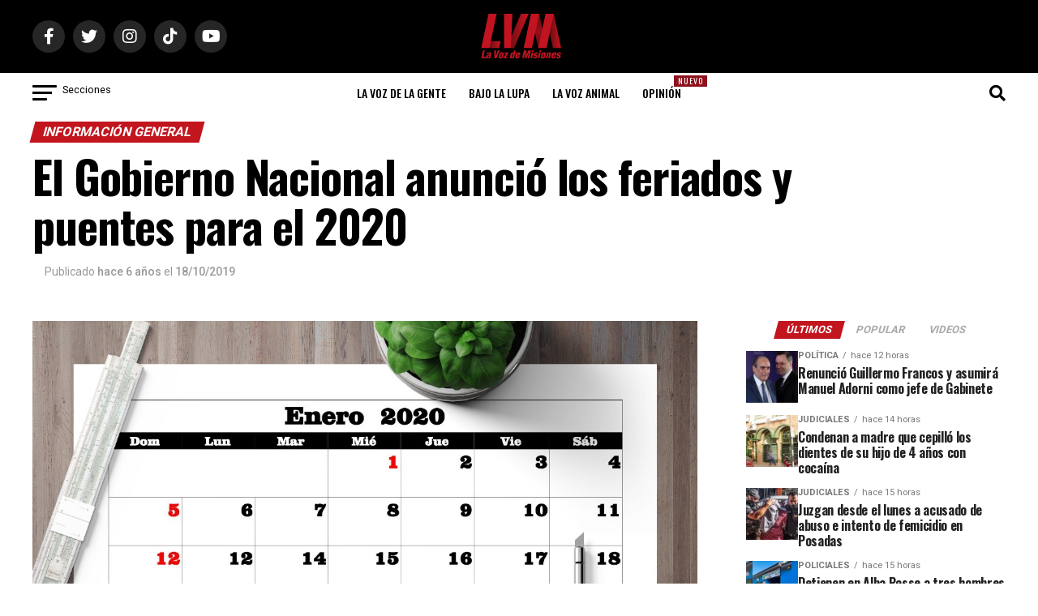

--- FILE ---
content_type: text/html; charset=utf-8
request_url: https://www.google.com/recaptcha/api2/aframe
body_size: 267
content:
<!DOCTYPE HTML><html><head><meta http-equiv="content-type" content="text/html; charset=UTF-8"></head><body><script nonce="Q83cJetu6jQX-dIYzUQgzg">/** Anti-fraud and anti-abuse applications only. See google.com/recaptcha */ try{var clients={'sodar':'https://pagead2.googlesyndication.com/pagead/sodar?'};window.addEventListener("message",function(a){try{if(a.source===window.parent){var b=JSON.parse(a.data);var c=clients[b['id']];if(c){var d=document.createElement('img');d.src=c+b['params']+'&rc='+(localStorage.getItem("rc::a")?sessionStorage.getItem("rc::b"):"");window.document.body.appendChild(d);sessionStorage.setItem("rc::e",parseInt(sessionStorage.getItem("rc::e")||0)+1);localStorage.setItem("rc::h",'1762001109363');}}}catch(b){}});window.parent.postMessage("_grecaptcha_ready", "*");}catch(b){}</script></body></html>